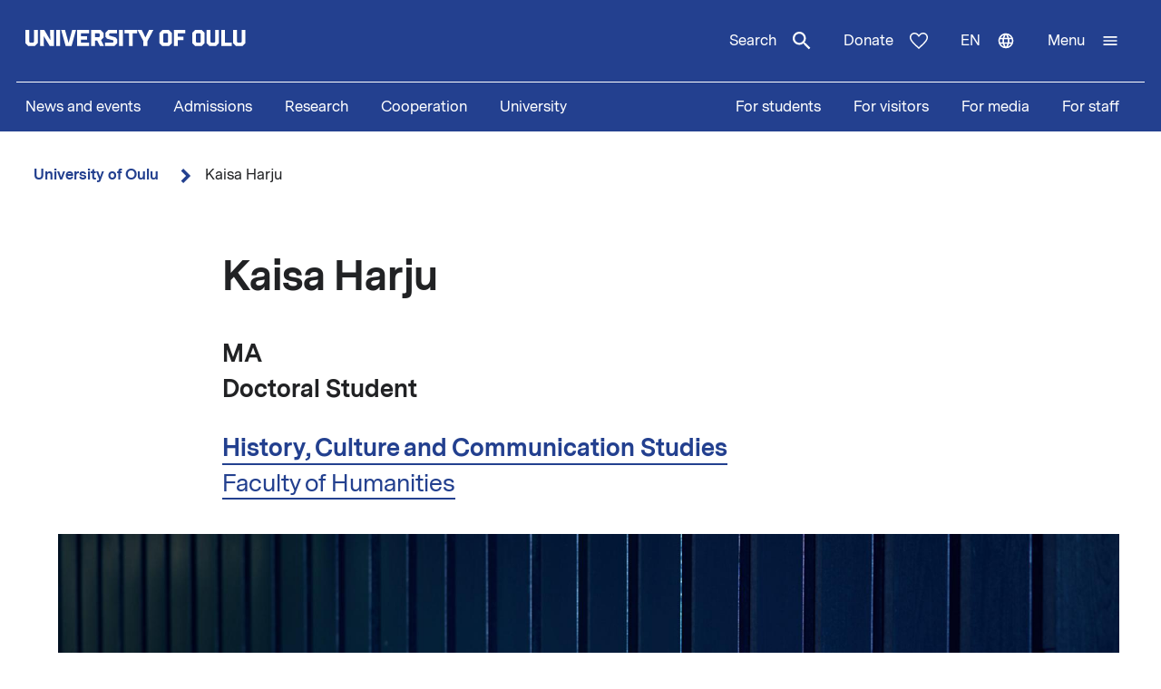

--- FILE ---
content_type: text/html; charset=UTF-8
request_url: https://www.oulu.fi/en/researchers/kaisa-harju
body_size: 15271
content:
<!DOCTYPE html>
<html lang="en" dir="ltr" prefix="og: https://ogp.me/ns#">
  <head>
    <meta charset="utf-8" />
<script type="text/javascript" id="ConsentMode" src="/modules/contrib/cookieinformation/js/consent_mode_v2.init.js"></script>
<script>var _mtm = window._mtm = window._mtm || [];_mtm.push({"mtm.startTime": (new Date().getTime()), "event": "mtm.Start"});var d = document, g = d.createElement("script"), s = d.getElementsByTagName("script")[0];g.type = "text/javascript";g.async = true;g.src="https://matomo.oulu.fi/js/container_jXu3cj09.js";s.parentNode.insertBefore(g, s);</script>
<link rel="canonical" href="https://www.oulu.fi/en/researchers/kaisa-harju" />
<link rel="image_src" href="https://media-cdn.oulu.fi/styles/open_graph/s3/images/researcher-image-57630-KaisaHarju.jpg?itok=aje1mIpo" />
<meta property="og:title" content="Kaisa Harju" />
<meta property="og:image" content="https://media-cdn.oulu.fi/styles/open_graph/s3/images/researcher-image-57630-KaisaHarju.jpg?itok=aje1mIpo" />
<meta name="twitter:card" content="summary_large_image" />
<meta name="twitter:title" content="Kaisa Harju" />
<meta name="twitter:image" content="https://media-cdn.oulu.fi/styles/twitter_card/s3/images/researcher-image-57630-KaisaHarju.jpg?itok=hc1XYJ3Q" />
<link rel="apple-touch-icon" sizes="180x180" href="/sites/default/files/favicons/apple-touch-icon.png"/>
<link rel="icon" type="image/png" sizes="32x32" href="/sites/default/files/favicons/favicon-32x32.png"/>
<link rel="icon" type="image/png" sizes="16x16" href="/sites/default/files/favicons/favicon-16x16.png"/>
<link rel="manifest" href="/sites/default/files/favicons/site.webmanifest"/>
<meta name="msapplication-TileColor" content="#ffffff"/>
<meta name="theme-color" content="#ffffff"/>
<meta name="favicon-generator" content="Drupal responsive_favicons + realfavicongenerator.net" />
<meta name="Generator" content="Drupal 10 (https://www.drupal.org)" />
<meta name="MobileOptimized" content="width" />
<meta name="HandheldFriendly" content="true" />
<meta name="viewport" content="width=device-width, initial-scale=1.0" />
<script type="text/javascript" id="CookieConsent" src="https://policy.app.cookieinformation.com/uc.js" data-culture="en" data-gcm-version="2.0"></script>
<link rel="alternate" hreflang="en" href="https://www.oulu.fi/en/researchers/kaisa-harju" />
<script src="/sites/default/files/google_tag/university_of_oulu/google_tag.script.js?t92av0" defer></script>

    <title>Kaisa Harju | University of Oulu</title>
    <link rel="stylesheet" media="all" href="/sites/default/files/css/css_ArT82CvUNvKzFfi0vz706wgNx0AlMVs91mMInDVkjgg.css?delta=0&amp;language=en&amp;theme=nextgen&amp;include=eJyFylEKgCAQhOELRXskUZpE0FWcLfT22WsvvQz_BxNghu4wWiUOd6a8SIlQdJ83xbDVEnMNix1sVZluuAK95OO9vPv7os2cNG6cNBQJnngAeIE2aQ" />
<link rel="stylesheet" media="all" href="/sites/default/files/css/css_9mnbZ-zAQsUQF9cO15mZ2mGcNMCuvga6tAz6eXTeiW8.css?delta=1&amp;language=en&amp;theme=nextgen&amp;include=eJyFylEKgCAQhOELRXskUZpE0FWcLfT22WsvvQz_BxNghu4wWiUOd6a8SIlQdJ83xbDVEnMNix1sVZluuAK95OO9vPv7os2cNG6cNBQJnngAeIE2aQ" />

    
  </head>
  <body class="nextgen logged-out">
    <section aria-label="Content shortcuts">
      <a href="#main-content" class="visually-hidden focusable skip-link">Skip to main content</a>
    </section>
    <noscript><iframe src="https://www.googletagmanager.com/ns.html?id=GTM-TXSCGKL" height="0" width="0" style="display:none;visibility:hidden"></iframe></noscript>
    <div class="responsive-menu-page-wrapper">
  




<header class="header">
  <div class="header__inner">
                <div class="region region__header">
    

  
<div  id="block-nextgen-branding" class="block block--nextgen-branding">
  
    
                    
      <a href="/en" class="logo__link" title="University of Oulu front page">
      

<svg  class="logo__svg logo__svg--en logo__svg--main-site"
  
      aria-labelledby="title-oy-logo-en"
    >
      <title id="title-oy-logo-en">University of Oulu front page</title>
      <use xlink:href="/themes/custom/nextgen/dist/icons.svg?20260118#oy-logo-en"></use>
</svg>
    </a>
  </div>

  </div>

              <div class="header__toolbar">
        <div class="region region__header-toolbar">
    




<div  class="views-exposed-form views-exposed-form-search-search bef-exposed-form sidebar-search block block--search" data-drupal-selector="views-exposed-form-search-search" id="block-search--2">
  <div id="toggle-search" class="toggle-search__wrapper">
    <button id="search-toggle-icon" class="toggle toggle-search" aria-haspopup="true" aria-expanded="false">
      Search
      

<svg  class="icon-search-open"
  
    >
      <use xlink:href="/themes/custom/nextgen/dist/icons.svg?20260118#magnify"></use>
</svg>
      

<svg  class="icon-search-close"
  
    >
      <use xlink:href="/themes/custom/nextgen/dist/icons.svg?20260118#close"></use>
</svg>
    </button>

    <div class="search-form">
              <form action="/en/search" method="get" id="views-exposed-form-search-search" accept-charset="UTF-8">
  <div class="js-form-item form-item form-item__textfield">
      <label for="edit-search-api-fulltext" class="form-item__label">Free text search</label>
        <input placeholder="Search" data-drupal-selector="edit-search-api-fulltext" type="text" id="edit-search-api-fulltext" name="search_api_fulltext" value="" size="30" maxlength="128" class="form-text form-item__textfield" />

        </div>
<fieldset data-drupal-selector="edit-field-targeting" id="edit-field-targeting--wrapper" class="fieldgroup form-composite form-fieldset">
      <legend class="h3">Target group</legend>
      <div id="edit-field-targeting" class="form-item--radio"><div class="form-radios">
                  <div class="js-form-item form-item form-item__radio">
        <input data-drupal-selector="edit-field-targeting-all" type="radio" id="edit-field-targeting-all" name="field_targeting" value="All" checked="checked" class="form-radio form-item__textfield" />

        <label for="edit-field-targeting-all" class="option form-item__label">All</label>
      </div>

                    <div class="js-form-item form-item form-item__radio">
        <input data-drupal-selector="edit-field-targeting-4" type="radio" id="edit-field-targeting-4" name="field_targeting" value="4" class="form-radio form-item__textfield" />

        <label for="edit-field-targeting-4" class="option form-item__label">Students</label>
      </div>

      </div>
</div>

    </fieldset>
<div data-drupal-selector="edit-actions" class="form-actions js-form-wrapper form-wrapper" id="edit-actions--py4N6yzV0oQ"><input data-drupal-selector="edit-submit-search" type="submit" id="edit-submit-search" value="Search" class="button js-form-submit form-submit form-item__textfield" />
</div>


</form>

          </div>
  </div>
</div>

  
<div  id="block-header-donation-link" class="block block--header-donation-link">
  
    
      






<div class="body field--type-text-with-summary field--view-mode- text-long">
        
            
                                                            <a href="/en/cooperation/donate" class="region__header-toolbar__donation-link donation-link">
Donate
<svg class="donation-link__icon icon" xmlns="http://www.w3.org/2000/svg" width="20" height="18"><path fill-rule="nonzero" d="m10 18-1.025-.909C7.208 15.503 5.75 14.132 4.6 12.978c-1.15-1.154-2.067-2.185-2.75-3.094C1.167 8.975.687 8.153.412 7.416A6.346 6.346 0 0 1 0 5.181c0-1.473.504-2.705 1.512-3.695C2.521.496 3.768 0 5.25 0c.95 0 1.83.221 2.638.663.808.442 1.512 1.08 2.112 1.915.7-.884 1.442-1.534 2.225-1.952A5.288 5.288 0 0 1 14.75 0c1.483 0 2.73.495 3.738 1.486C19.495 2.476 20 3.708 20 5.18c0 .754-.137 1.498-.413 2.235-.274.737-.754 1.56-1.437 2.468-.683.909-1.6 1.94-2.75 3.094s-2.608 2.525-4.375 4.113L10 18Zm0-1.94a120.56 120.56 0 0 0 4.162-3.917c1.092-1.088 1.959-2.042 2.6-2.86.642-.82 1.092-1.548 1.35-2.186A5.073 5.073 0 0 0 18.5 5.18c0-1.08-.35-1.968-1.05-2.664-.7-.696-1.6-1.044-2.7-1.044-.85 0-1.642.258-2.375.774-.733.516-1.325 1.24-1.775 2.173H9.375c-.433-.917-1.017-1.637-1.75-2.16-.733-.525-1.525-.787-2.375-.787-1.1 0-2 .348-2.7 1.044-.7.696-1.05 1.584-1.05 2.664 0 .639.13 1.281.387 1.928.259.647.709 1.383 1.35 2.21.642.827 1.513 1.78 2.613 2.861 1.1 1.08 2.483 2.374 4.15 3.88Z"/>
</svg>
</a>
                                    </div>

  </div>
<nav class="block--language-switcher" aria-label="Language switcher">
  


  
<div id="dropdown-language" class="dropdown dropdown-language">
    <button class="dropdown-toggle" aria-haspopup="true" aria-expanded="false">
        <span class="visually-hidden">Switch language: current language:</span>
        en
        

<svg  class="icon-language-menu"
  
    >
      <use xlink:href="/themes/custom/nextgen/dist/icons.svg?20260118#web"></use>
</svg>
        

<svg  class="icon-language-menu-close"
  
    >
      <use xlink:href="/themes/custom/nextgen/dist/icons.svg?20260118#close"></use>
</svg>
    </button>
    <div class="dropdown-menu">
    <div class="dropdown-header">
        <div class="menu-header">
  
  <img 
     class="img"
            src="/themes/custom/nextgen/images/icons/src/pictogram.svg"
    data-src="/themes/custom/nextgen/images/icons/src/pictogram.svg"
          alt=""
          />
  Language
</div>    </div>
    <ul role="menu" aria-labelledby="dropdown-language"><li data-drupal-link-system-path="node/26647" class="en is-active" role="menuitem" aria-current="page"><a href="/en/researchers/kaisa-harju" class="language-link is-active" lang="en" xml:lang="en" hreflang="en" data-drupal-link-system-path="node/26647" aria-current="page">In English</a></li><li data-drupal-link-system-path="node/26647" class="fi is-active" role="menuitem" aria-current="page"><a href="/fi" class="language-link" lang="fi" xml:lang="fi" hreflang="fi" data-drupal-link-system-path="&lt;front&gt;">Suomeksi</a></li></ul>
    </div>
</div>

</nav>


  
<div  id="block-horizontalmenu" class="block block--horizontalmenu">
  
    
      <nav class="responsive-menu-block-wrapper" aria-label="Menu">
  
              <ul id="horizontal-menu" class="horizontal-menu">
                    <li class="menu-item">
        <a href="/en/news-and-events" data-drupal-link-system-path="node/36337">News and events</a>
              </li>
                <li class="menu-item menu-item--expanded">
        <a href="/en/apply" title="Opiskelijaksi" data-drupal-link-system-path="node/22229">Admissions</a>
                                <ul class="menu sub-nav">
                    <li class="menu-item">
        <a href="/en/apply/international-programmes" title="Study in Finland - University of Oulu offers 24 international degree programmes taught in English." data-drupal-link-system-path="node/13249">International Programmes</a>
              </li>
                <li class="menu-item">
        <a href="/en/apply/how-apply" title="Application process and deadlines for international master&#039;s programmes at the University of Oulu." data-drupal-link-system-path="node/13346">How to apply?</a>
              </li>
        </ul>
  
              </li>
                <li class="menu-item menu-item--expanded">
        <a href="/en/research" data-drupal-link-system-path="node/2">Research</a>
                                <ul class="menu sub-nav">
                    <li class="menu-item">
        <a href="/en/research/top-research" title="Top research of the University of Oulu" data-drupal-link-system-path="node/509">Top research</a>
              </li>
                <li class="menu-item">
        <a href="/en/research/responsible-research" data-drupal-link-system-path="node/785">Responsible research</a>
              </li>
                <li class="menu-item">
        <a href="/en/research/research-infrastructures" data-drupal-link-system-path="node/587">Research infrastructures</a>
              </li>
                <li class="menu-item menu-item--expanded">
        <a href="/en/research/graduate-school" title="University of Oulu Graduate School" data-drupal-link-system-path="node/13668">Graduate School</a>
                                <ul class="menu sub-nav">
                    <li class="menu-item">
        <a href="/en/research/graduate-school/how-apply-doctoral-education" title="How to apply to doctoral education" data-drupal-link-system-path="node/39012">How to apply to doctoral education</a>
              </li>
        </ul>
  
              </li>
        </ul>
  
              </li>
                <li class="menu-item menu-item--expanded">
        <a href="/en/cooperation" data-drupal-link-system-path="node/3">Cooperation</a>
                                <ul class="menu sub-nav">
                    <li class="menu-item">
        <a href="/en/cooperation/services-for-companies-and-organisations" data-drupal-link-system-path="node/372">Services for companies and organisations</a>
              </li>
                <li class="menu-item">
        <a href="/en/cooperation/alumni-activities" title="Alumni  activities" data-drupal-link-system-path="node/576">Alumni activities</a>
              </li>
                <li class="menu-item">
        <a href="/en/cooperation/cooperation-networks" title="The University of Oulu is an active partner in numerous local, national, and international networks in research, education, and innovations." data-drupal-link-system-path="node/24161">Cooperation networks</a>
              </li>
                <li class="menu-item">
        <a href="/en/cooperation/donate" title="Donate" data-drupal-link-system-path="node/588">Donate</a>
              </li>
                <li class="menu-item">
        <a href="/en/cooperation/get-enchanted-science" title="Science is for everyone, regardless of age or background. Check out our science events, collaboration opportunities and places to visit, and come along to ask, get enchanted, learn and participate!" data-drupal-link-system-path="node/34801">Get enchanted by science</a>
              </li>
        </ul>
  
              </li>
                <li class="menu-item menu-item--expanded">
        <a href="/en/university" data-drupal-link-system-path="node/4">University</a>
                                <ul class="menu sub-nav">
                    <li class="menu-item menu-item--expanded">
        <a href="/en/university/faculties-and-units" data-drupal-link-system-path="node/349">Faculties and units</a>
                                <ul class="menu sub-nav">
                    <li class="menu-item">
        <a href="/en/university/faculties-and-units/faculty-biochemistry-and-molecular-medicine" title="Faculty of Biochemistry and Molecular Medicine" data-drupal-link-system-path="node/225">Faculty of Biochemistry and Molecular Medicine</a>
              </li>
                <li class="menu-item">
        <a href="/en/university/faculties-and-units/faculty-education-and-psychology" title="Faculty of Education and Psychology" data-drupal-link-system-path="node/176">Faculty of Education and Psychology</a>
              </li>
                <li class="menu-item">
        <a href="/en/university/faculties-and-units/faculty-humanities" data-drupal-link-system-path="node/188">Faculty of Humanities</a>
              </li>
                <li class="menu-item">
        <a href="/en/university/faculties-and-units/faculty-medicine" data-drupal-link-system-path="node/219">Faculty of Medicine</a>
              </li>
                <li class="menu-item">
        <a href="/en/university/faculties-and-units/faculty-information-technology-and-electrical-engineering" title="Faculty of Information Technology and Electrical Engineering" data-drupal-link-system-path="node/212">Faculty of Information Technology and Electrical Engineering</a>
              </li>
                <li class="menu-item">
        <a href="/en/university/faculties-and-units/faculty-science" title="Faculty of Science" data-drupal-link-system-path="node/93">Faculty of Science</a>
              </li>
                <li class="menu-item">
        <a href="/en/university/faculties-and-units/faculty-technology" data-drupal-link-system-path="node/192">Faculty of Technology</a>
              </li>
                <li class="menu-item">
        <a href="/en/university/faculties-and-units/oulu-business-school" title="Oulu Business School" data-drupal-link-system-path="node/131">Oulu Business School</a>
              </li>
        </ul>
  
              </li>
                <li class="menu-item">
        <a href="/en/university/contact-information" data-drupal-link-system-path="node/312">Contact information</a>
              </li>
                <li class="menu-item">
        <a href="/en/university/campuses" data-drupal-link-system-path="node/144">Campuses</a>
              </li>
                <li class="menu-item">
        <a href="/en/university/careers" title="Make the University of Oulu the next step in your career! We offer you scientific excellence, autonomy, equality and genuine work-life balance." data-drupal-link-system-path="node/279">Careers</a>
              </li>
                <li class="menu-item menu-item--expanded">
        <a href="/en/university/library" data-drupal-link-system-path="node/13502">Library</a>
                                <ul class="menu sub-nav">
                    <li class="menu-item">
        <a href="/en/university/library/library-services" title="Library services" data-drupal-link-system-path="node/23336">Library services</a>
              </li>
                <li class="menu-item">
        <a href="/en/university/library/collections" title="Collections" data-drupal-link-system-path="node/23269">Collections</a>
              </li>
                <li class="menu-item">
        <a href="/en/university/library/facilities-and-equipment" title="Facilities and equipment" data-drupal-link-system-path="node/13530">Facilities and equipment</a>
              </li>
                <li class="menu-item">
        <a href="/en/university/library/read-renew-request-oula-finna" title="Read, renew, request – Oula-Finna" data-drupal-link-system-path="node/21529">Read, renew, request – Oula-Finna</a>
              </li>
                <li class="menu-item">
        <a href="/en/university/library/library-guides" data-drupal-link-system-path="node/23293">Library guides</a>
              </li>
                <li class="menu-item">
        <a href="/en/university/library/contact-and-library-hours" title="Contact and library hours" data-drupal-link-system-path="node/13560">Contact and library hours</a>
              </li>
        </ul>
  
              </li>
                <li class="menu-item">
        <a href="/en/university/registry-office-and-central-archive" data-drupal-link-system-path="node/384">Registry office and Central archive</a>
              </li>
                <li class="menu-item">
        <a href="/en/university/university-rankings" title="The University of Oulu ranks in the top 3% of the world´s universities." data-drupal-link-system-path="node/339">University rankings</a>
              </li>
        </ul>
  
              </li>
        </ul>
  


</nav>
  </div>


  
<div  id="block-responsivemenumobileicon" class="main-menu-toggle-block responsive-menu-toggle-wrapper responsive-menu-toggle block block--responsivemenumobileicon">
  
    
      
<a id="menu-toggle-icon" class="toggle responsive-menu-toggle-icon" title="University Of Oulu main menu" href="#off-canvas" role="button" aria-label="Open menu" aria-expanded="false" aria-haspopup="true">
  <span class="label">Menu</span>
  

<svg  class="icon-menu"
  
    >
      <use xlink:href="/themes/custom/nextgen/dist/icons.svg?20260118#menu"></use>
</svg>
  

<svg  class="icon-menu-close"
  
    >
      <use xlink:href="/themes/custom/nextgen/dist/icons.svg?20260118#close"></use>
</svg>
</a>

  </div>

  </div>

    </div>
      </div>
      <div class="menu-section-wrapper">
        <div class="region region__menu-section">
    
<nav aria-label="Main navigation">
  
    
                          
        <ul  class="inline-menu">
                    
<li  class="inline-menu__item">
                    <a href="/en/news-and-events" class="inline-menu__link" data-drupal-link-system-path="node/36337">News and events</a>
          </li>
                  
<li  class="inline-menu__item">
                    <a href="/en/apply" title="Opiskelijaksi" class="inline-menu__link" data-drupal-link-system-path="node/22229">Admissions</a>
          </li>
                  
<li  class="inline-menu__item">
                    <a href="/en/research" class="inline-menu__link" data-drupal-link-system-path="node/2">Research</a>
          </li>
                  
<li  class="inline-menu__item">
                    <a href="/en/cooperation" class="inline-menu__link" data-drupal-link-system-path="node/3">Cooperation</a>
          </li>
                  
<li  class="inline-menu__item">
                    <a href="/en/university" class="inline-menu__link" data-drupal-link-system-path="node/4">University</a>
          </li>
              </ul>
  


</nav>

<nav aria-label="Stakeholder menu">
  
    
                          
        <ul  class="inline-menu">
                    
<li  class="inline-menu__item">
                    <a href="/en/for-students" class="inline-menu__link" data-drupal-link-system-path="node/854">For students</a>
          </li>
                  
<li  class="inline-menu__item">
                    <a href="/en/visitors" class="inline-menu__link" data-drupal-link-system-path="node/36552">For visitors</a>
          </li>
                  
<li  class="inline-menu__item">
                    <a href="/en/for-media" class="inline-menu__link" data-drupal-link-system-path="node/37261">For media</a>
          </li>
                  
<li  class="inline-menu__item">
                    <a href="/en/for-staff" title="Personnel" class="inline-menu__link" data-drupal-link-system-path="node/36441">For staff</a>
          </li>
              </ul>
  


</nav>

  </div>

    </div>
  </header>

  <div id="pre-content">
          <div class="region region__pre-content">
    

  
<div  id="block-breadcrumb" class="block block--breadcrumb">
  
    
      
  <nav aria-label="Breadcrumb">
    <ol class="breadcrumb">
                <li class="breadcrumb__item  breadcrumb__item--first-parent ">
                  <a class="breadcrumb__link" href="/en">University of Oulu</a>
                          

<svg  class="chevron__icon"
      aria-hidden="true" role="img"
  
    >
      <use xlink:href="/themes/custom/nextgen/dist/icons.svg?20260118#chevron"></use>
</svg>
              </li>
                <li class="breadcrumb__item ">
                  <span>Kaisa Harju</span>
                      </li>
        </ol>
  </nav>

  </div>
<div data-drupal-messages-fallback class="hidden"></div>

  </div>

    </div>

<div  class="main">
  <a id="main-content" tabindex="-1"></a>
  
  <main  class="main-content">
          <div class="region region__content">
    
    

<article  class="node node--person">
  <div>
        <div class="content-wrapper">
      
<h1  class="h1 h1--full">
      Kaisa Harju
  </h1>

      <div class="researcher-profile__basic-information description">
        <p>
                      <strong>MA</strong><br>
          
                      <strong>Doctoral Student</strong><br>
          
                  </p>

                              <p>
            <strong><a href="https://www.oulu.fi/en/university/faculties-and-units/faculty-humanities/history-culture-and-communications" hreflang="en">History, Culture and Communication Studies</a></strong><br>
            <a href="https://www.oulu.fi/en/university/faculties-and-units/faculty-humanities" hreflang="en">Faculty of Humanities</a>
            </p>
                        </div>

              <div class="header-main-image">
          





<div class="field-main-image field--type-entity-reference field--view-mode-full">
        
            
                                                            <div>
  
      



<div class="field-media-image field--type-image field--view-mode-full-width">
                                                                          

  <img  loading="lazy" src="https://media-cdn.oulu.fi/styles/main_image/s3/images/researcher-image-57630-KaisaHarju.jpg?itok=woYA2X_T" width="2000" height="1125" alt="Kaisa Harju" title="Kaisa Harju"
     loading="lazy" src="https://media-cdn.oulu.fi/styles/main_image/s3/images/researcher-image-57630-KaisaHarju.jpg?itok=woYA2X_T" width="2000" height="1125" alt="Kaisa Harju" title="Kaisa Harju" class="image__img"
            src="https://media-cdn.oulu.fi/styles/main_image/s3/images/researcher-image-57630-KaisaHarju.jpg?itok=woYA2X_T"
    data-src="https://media-cdn.oulu.fi/styles/main_image/s3/images/researcher-image-57630-KaisaHarju.jpg?itok=woYA2X_T"
          alt="Kaisa Harju"
          />



                                    </div>

  </div>

                                    </div>

        </div>
      
      

<div  class="section">
  <div class="section__title">
                  
            </div>
  <div class="section__content">
              <div class="researcher-profile__body">
            






<div class="body field--type-text-with-summary field--view-mode-full text-long">
        
            
                                                            <p>Kaisa Harju is a doctoral student in History of Science and Ideas at the University of Oulu. Her thesis <em>Exporting Expertise: Somalia-Finland Tuberculosis Control Support and Training Project, 1980–1990</em> examines cross-cultural transfer of medical knowledge and practices in the context of the Finnish development co-operation. Harju is also a member of two research projects: <em>Experienced meanings and memories of global citizenship in Finnish development work 1950-2020 </em>(the Kone foundation, 2017<em>–</em>19); and Mobile healers, politics and development in sub-Saharan Africa 1870<em>–</em>2000: Transformations, contestations and innovations (Academy of Finland, 2019<em>–2023</em> ).</p>

                                    </div>

          </div>

                      <div class="researcher-profile__research-interests">
              
<h2  class="h2 section">
      Research interests
  </h2>

              <ul>
            
<li  class="list-item">
          History of medicine and health
  </li>
          
<li  class="list-item">
          Development cooperation
  </li>
          
<li  class="list-item">
          Christian missions
  </li>
          
<li  class="list-item">
          Cultural encounters
  </li>
          
<li  class="list-item">
          Material culture
  </li>
      </ul>

            </div>
                    </div>
</div>

            
        
        

<div  class="section">
  <div class="section__title">
          
<h2  class="h2 section">
      Researcher information
  </h2>
      </div>
  <div class="section__content">
                
                          <div class="researcher-profile__researcher-profiles">
                
<h3  class="h3">
      Researcher profiles
  </h3>

                <div class="text-long">
                  <ul>
                                          <li><a href="https://www.researchgate.net/profile/Kaisa_Harju" target="_blank">ResearchGate</a></li>
                                      </ul>
                </div>
              </div>
            
            <div class="researcher-profile__accordions">
                              
          



<div  class="accordion-item">
  <h3 class="accordion__title">
    <a role="button"  class="accordion-term" aria-controls="content-field-research-visits" href="#accordion-control-field-research-visits" aria-expanded="false" id="accordion-control-field-research-visits">
      <div class="accordion__title-content">Researcher visits</div>
      <span class="accordion__icon closed" aria-hidden="true">
        

<svg  class="plus__icon"
  
    >
      <use xlink:href="/themes/custom/nextgen/dist/icons.svg?20260118#plus"></use>
</svg>
      </span>
      <span class="accordion__icon open" aria-hidden="true">
        

<svg  class="minus__icon"
  
    >
      <use xlink:href="/themes/custom/nextgen/dist/icons.svg?20260118#minus"></use>
</svg>
      </span>
    </a>
  </h3>
  <div  class="accordion-def" role="region" aria-labelledby="accordion-control-field-research-visits" aria-hidden="true" id="content-field-research-visits" hidden>
          <div class="accordion-content-wrapper">
        






<div class="field-research-visits field--type-text-long field--view-mode-full text-long">
        
            
                                                            <p>Centre for Global Health Histories, University of York 28.09.2018-07.12.2018<br>
 </p>
                                    </div>

      </div>
          </div>
</div>
              
              
              
              
              
            </div>
            </div>
</div>
            

<div  class="section">
  <div class="section__title">
                    <div class="researcher-profile__person-photo">
            
          </div>
              </div>
  <div class="section__content">
              <div class="researcher-profile__contact-information">
            <div class="info-box">
              <div class="info-box__content">
                
<h2  class="h2 section">
      Contact information
  </h2>

                <div class="researcher-profile__contact-details grid grid--columns-2">
                                      <div class="grid__item">
                    <div class="info-box__item">
  
<h3  class="h3">
      E-mail
  </h3>
  
<p  class="info-box__item-content">
      





<div class="field-email field--type-email field--view-mode-full">
        
            
                                                            kaisa.harju@oulu.fi
                                    </div>

  </p>
</div>
                    </div>
                                                    </div>


                
                <div class="grid grid--columns-2">
                                      <div class="grid__item">
                    <div class="info-box__item">
  
<h3  class="h3">
      Visiting address
  </h3>
  
<p  class="info-box__item-content">
      





<div class="field-visiting-address field--type-string-long field--view-mode-full">
        
            
                                                            HUM314
                                    </div>

  </p>
</div>
                    </div>
                                                        <div class="grid__item">
                    <div class="info-box__item">
  
<h3  class="h3">
      Postal address
  </h3>
  
<p  class="info-box__item-content">
      





<div class="field-postal-address field--type-string-long field--view-mode-full">
        
            
                                                            kaisa.harju(at)oulu.fi
                                    </div>

  </p>
</div>
                    </div>
                                  </div>
              </div>
            </div>
          </div>
          </div>
</div>

              

<div  class="section">
  <div class="section__title">
          
<h2  class="h2 section">
      Keywords
  </h2>
      </div>
  <div class="section__content">
                <div class="researcher-profile__keywords">
              
      
<a
 class="tag"
href="/en/keywords/humanities"
>
  Humanities

  

<svg  class="icon-tag"
  
    >
      <use xlink:href="/themes/custom/nextgen/dist/icons.svg?20260118#tag"></use>
</svg>
</a>      
<a
 class="tag"
href="/en/keywords/history-cultures"
>
  History, cultures

  

<svg  class="icon-tag"
  
    >
      <use xlink:href="/themes/custom/nextgen/dist/icons.svg?20260118#tag"></use>
</svg>
</a>      
<a
 class="tag"
href="/en/keywords/cultural-interaction"
>
  cultural interaction

  

<svg  class="icon-tag"
  
    >
      <use xlink:href="/themes/custom/nextgen/dist/icons.svg?20260118#tag"></use>
</svg>
</a>      
<a
 class="tag"
href="/en/keywords/history-medicine-and-health"
>
  history of medicine and health

  

<svg  class="icon-tag"
  
    >
      <use xlink:href="/themes/custom/nextgen/dist/icons.svg?20260118#tag"></use>
</svg>
</a>      
<a
 class="tag"
href="/en/keywords/missionary-work-development-cooperation"
>
  missionary work, development cooperation

  

<svg  class="icon-tag"
  
    >
      <use xlink:href="/themes/custom/nextgen/dist/icons.svg?20260118#tag"></use>
</svg>
</a>      
<a
 class="tag"
href="/en/keywords/modern-history"
>
  modern history

  

<svg  class="icon-tag"
  
    >
      <use xlink:href="/themes/custom/nextgen/dist/icons.svg?20260118#tag"></use>
</svg>
</a>  
            </div>
            </div>
</div>
      
              

<div  class="section">
  <div class="section__title">
          
<h2  class="h2 section">
      Projects
  </h2>
      </div>
  <div class="section__content">
                <div class="researcher-profile__project-listing grid grid--columns-2">
              <a   class="liftup liftup--with-image liftup--with-image--placeholder" href="/en/projects/mobile-healers-politics-and-development-sub-saharan-africa-1870-2000-transformations-contestations"
     lang="en" ><article><div  class="liftup-placeholder liftup-placeholder--default-bg"><svg  class="placeholder__icon"
  
    ><use xlink:href="/themes/custom/nextgen/dist/icons.svg?20260118#document"></use></svg></div><div class="liftup__text"><div class="liftup__title"><h3  class="h3 h3--button-liftup">
      Mobile healers, politics and development in sub-Saharan Africa 1870-2000: Transformations, contestations and innovations
  </h3></div><div class="liftup__icon-wrapper"><svg  class="chevron"
  
    ><use xlink:href="/themes/custom/nextgen/dist/icons.svg?20260118#chevron"></use></svg></div></div></article></a>
            </div>
            </div>
</div>
      
          </div>
  </div>
</article>

  </div>

    </main>

</div>


<footer class="footer">
    <div class="footer__inner">
      <div class="grid grid--columns-4">
                <div class="grid__item">
                      <div class="region region__footer-first">
    

  
<div  id="block-footerlogo" class="block block--footerlogo">
  
    
      






<div class="body field--type-text-with-summary field--view-mode- text-long">
        
            
                                                            <div class="footer__branding">
  <a class="link link--" href="https://www.oulu.fi/en" title="University of Oulu front page">
  <svg xmlns="http://www.w3.org/2000/svg" id="oy-footer-logo-en" x="0" y="0" version="1.1" viewBox="0 0 2133.2 2820.5" xml:space="preserve">
  <style>
    .oy-logo-head{fill:#4bbca9}.oy-logo-body{fill:#fff}
  </style>
  <path d="M1698.8 221.7l-76.8-76.8-7 7-323.7 323.6 76.9 76.7zM765 552.2l76.8-76.7-330.6-330.6-76.8 76.8 7.1 7zM1118.6 0H1010v467.5h108.6z" class="oy-logo-head"/>
  <g>
    <path d="M676.5 1483.6l52.3 470.2h675.7l52.3-470.2h297.9V793.1h-382.1V1059h-114.8V793H875.5v266H760.8V793.1H378.6v690.4h212.1l85.8.1zM490.4 905.1h158.3V1171H987.3V905.1h158.3V1171H1484.2V905.1h158.3v466.5h-285.9l-52.3 470.2H829l-52.3-470.2H490.6V905.1h-.2zM410.4 2566.7l-46.3 46.3v161.2l46.3 46.3h101.5l46.3-46.3V2613l-46.3-46.3H410.4zm88.1 188.9l-11.1 11.1h-52.6l-10.8-11.1v-123.9l11.3-11.1h52.3l11.1 11.1v123.9h-.2zM590.9 2820.5h59.8V2726h89.6v-53.7h-89.6v-51.9H770v-53.7H590.9zM920.9 2566.7l-46.3 46.3v161.2l46.3 46.3h101.5l46.3-46.3V2613l-46.3-46.3H920.9zm88 188.9l-11.1 11.1h-52.6l-10.8-11.1v-123.9l11.1-11.1h52.3l11.1 11.1v123.9zM1389.8 2566.7H1330v253.8h164.2v-53.8h-104.4zM1233.9 2753.7l-11.3 11.1h-52.1l-11.3-11.1v-187h-59.7v207.5l46.3 46.3h101.4l46.3-46.3v-207.5h-59.6zM1650.1 2753.7l-11.1 11.1h-52.3l-11.1-11.1v-187h-59.8v207.5l46.3 46.3h101.5l46.3-46.3v-207.5h-59.8zM444.8 2497.1h65v-253.8h-59.7l3.7 160.1-95.6-160.1h-64.9v253.8h59.8l-3.8-160.1zM546.2 2243.3h59.7v253.8h-59.7zM741.3 2443.3h-1.5l-55.6-200h-60.5l71 253.8h91.7l71-253.8H797zM1061.8 2297v-53.7H875.2v253.8h186.6v-53.8H935v-48.2h96.9v-53.7H935V2297zM1288.6 2363.8v-74.3l-46.3-46.3h-147.8V2497h59.7v-87h34l44.1 87h63.8l-47.4-93.3 39.9-39.9zm-59.8-18.6l-10.8 11.3h-63.8v-59.3h63.4l11.1 11.1v36.9h.1zM1376.9 2332v-23.8l11.2-11.2h110.5v-53.7h-135.1l-46.3 46.2v59.4l26.5 31.7 100.4 27.6v23.9l-11.2 11.2h-121v53.8h145.6l46.3-46.3v-59.3l-26.5-31.8zM1530.9 2243.3h59.7v253.8h-59.7zM1615.9 2297h70.9v200.1h59.8V2297h70.8v-53.7h-201.5zM2002.9 2243.3l-56.8 117.6h-1.5l-56.7-117.6h-67.6l93.4 175.7v78.1h63.4V2419l93.3-175.7zM197.2 2430.3l-11.3 11.1h-52.2l-11.2-11.1v-187H62.8v207.5l46.3 46.3h101.4l46.3-46.3v-207.5h-59.6z" class="oy-logo-body"/>
  </g>
</svg>
  </a>
</div>
                                    </div>

  </div>

  </div>

              </div>
        <div class="grid__item">
                      <div class="region region__footer-second">
    

  
<div  id="block-footerpostaladdress" class="block block--footerpostaladdress">
  
    
      






<div class="body field--type-text-with-summary field--view-mode- text-long">
        
            
                                                            <div class="col-sm-6 col-md-3">
<h2>Postal address</h2>
<p>P.O.Box 8000<br><br>
FI-90014 University of Oulu<br><br>
university.of.oulu(at)oulu.fi<br><br>
Tel. +358 294 48 0000</p>
</div>

                                    </div>

  </div>


  
<div  id="block-footervisitingaddress" class="block block--footervisitingaddress">
  
    
      






<div class="body field--type-text-with-summary field--view-mode- text-long">
        
            
                                                            <div class="col-sm-6 col-md-3">
<h2>Street address</h2>
<p>Pentti Kaiteran katu 1<br><br>
Linnanmaa</p>

</div>
<p> </p>

                                    </div>

  </div>

  </div>

              </div>
        <div class="grid__item">
                      <div class="region region__footer-third">
    <nav aria-labelledby="block-footer-middle-menu-menu"  id="block-footer-middle-menu">
            
          <h2 class="visually-hidden" id="block-footer-middle-menu-menu">Footer links 1</h2>
      

        

    
                          
        <ul  class="footer__menu">
                    
<li  class="menu__item">
                    <a href="/en/university/contact-information" class="menu__link" data-drupal-link-system-path="node/312">Contact information</a>
          </li>
                  
<li  class="menu__item">
                    <a href="/en/university/for-media" class="menu__link" data-drupal-link-system-path="node/565">For the media</a>
          </li>
                  
<li  class="menu__item">
                    <a href="/en/subscribe-our-newsletter" class="menu__link" data-drupal-link-system-path="node/566">Subscribe to our newsletter</a>
          </li>
                  
<li  class="menu__item">
                    <a href="/en/university/careers" class="menu__link" data-drupal-link-system-path="node/279">University of Oulu Careers </a>
          </li>
                  
<li  class="menu__item">
                    <a href="/en/university/contact-information" class="menu__link" data-drupal-link-system-path="node/312">Invoicing information</a>
          </li>
              </ul>
  


  </nav>

  </div>

              </div>
        <div class="grid__item">
                      <div class="region region__footer-fourth">
    <nav aria-labelledby="block-footer-menu-menu"  id="block-footer-menu">
            
          <h2 class="visually-hidden" id="block-footer-menu-menu">Footer links 2</h2>
      

        

    
                          
        <ul  class="footer__menu">
                    
<li  class="menu__item">
                    <a href="/en/accessibility-statement-oulu.fi" title="Accessibility statement - oulu.fi online service" class="menu__link" data-drupal-link-system-path="node/13371">Accessibility statement</a>
          </li>
                  
<li  class="menu__item">
                    <a href="/en/data-privacy" title="Data privacy notice of the University of Oulu" class="menu__link" data-drupal-link-system-path="node/13370">Data privacy notice</a>
          </li>
                  
<li  class="menu__item">
                    <span class="footer__cookie-settings-button menu__link" target="_self" id="cookie-Renew" role="button" tabindex="0">Cookie settings</span>
          </li>
                  
<li  class="menu__item">
                    <a href="/en/university/campuses" title="University of Oulu campuses." class="menu__link" data-drupal-link-system-path="node/144">Campuses</a>
          </li>
                  
<li  class="menu__item">
                    <a href="/en/university/campuses/procedures-cases-accident-or-danger" class="menu__link" data-drupal-link-system-path="node/26601">Emergency and safety procedures</a>
          </li>
                  
<li  class="menu__item">
                    <a href="/en/city-oulu" title="Link to city of Oulu website" class="menu__link" data-drupal-link-system-path="node/465">City of Oulu</a>
          </li>
              </ul>
  


  </nav>

  </div>

              </div>
      </div>
                  <div class="region region__footer-bottom footer__bottom">
    

  
<div  id="block-footersocialmedia" class="block--social-media-icons block block--footersocialmedia">
  
    
      






<div class="body field--type-text-with-summary field--view-mode- text-long">
        
            
                                                            <a class="footer-some-icon" href="https://www.facebook.com/unioulu">
<svg xmlns="http://www.w3.org/2000/svg" aria-labelledby="facebook-icon" width="36" height="36" viewBox="0 0 20 19.92"><title id="facebook-icon">Facebook</title><path d="M10 0C4.5 0 0 4.49 0 10.02c0 5 3.66 9.15 8.44 9.9v-7H5.9v-2.9h2.54V7.81c0-2.51 1.49-3.89 3.78-3.89 1.09 0 2.23.19 2.23.19v2.47h-1.26c-1.24 0-1.63.77-1.63 1.56v1.88h2.78l-.45 2.9h-2.33v7a10 10 0 0 0 8.44-9.9C20 4.49 15.5 0 10 0z"></path></svg>
</a>

<a class="footer-some-icon" href="https://instagram.com/unioulu">
<svg xmlns="http://www.w3.org/2000/svg" width="36" height="36" viewBox="0 0 20 20" aria-labelledby="instagram-icon"><title id="instagram-icon">Instagram</title><path d="M5.8 0h8.4C17.4 0 20 2.6 20 5.8v8.4a5.8 5.8 0 0 1-5.8 5.8H5.8C2.6 20 0 17.4 0 14.2V5.8A5.8 5.8 0 0 1 5.8 0m-.2 2A3.6 3.6 0 0 0 2 5.6v8.8C2 16.39 3.61 18 5.6 18h8.8a3.6 3.6 0 0 0 3.6-3.6V5.6C18 3.61 16.39 2 14.4 2H5.6m9.65 1.5a1.25 1.25 0 1 1 0 2.5 1.25 1.25 0 0 1 0-2.5M10 5a5 5 0 1 1 0 10 5 5 0 0 1 0-10m0 2a3 3 0 1 0 0 6 3 3 0 0 0 0-6z"></path></svg></a>

<a class="footer-some-icon" href="https://www.youtube.com/user/UniversityOfOulu">
<svg xmlns="http://www.w3.org/2000/svg" width="36" height="36" viewBox="0 0 20 14" aria-labelledby="youtube-icon"><title id="youtube-icon">Youtube</title><path d="m8 10 5.19-3L8 4v6m11.56-7.83c.13.47.22 1.1.28 1.9.07.8.1 1.49.1 2.09L20 7c0 2.19-.16 3.8-.44 4.83-.25.9-.83 1.48-1.73 1.73-.47.13-1.33.22-2.65.28-1.3.07-2.49.1-3.59.1L10 14c-4.19 0-6.8-.16-7.83-.44-.9-.25-1.48-.83-1.73-1.73-.13-.47-.22-1.1-.28-1.9-.07-.8-.1-1.49-.1-2.09L0 7c0-2.19.16-3.8.44-4.83.25-.9.83-1.48 1.73-1.73C2.64.31 3.5.22 4.82.16c1.3-.07 2.49-.1 3.59-.1L10 0c4.19 0 6.8.16 7.83.44.9.25 1.48.83 1.73 1.73z"></path></svg>
</a>

<a class="footer-some-icon" href="https://www.linkedin.com/company/university-of-oulu">
<svg xmlns="http://www.w3.org/2000/svg" width="36" height="36" viewBox="0 0 18 18" aria-labelledby="linkedin-icon"><title id="linkedin-icon">LinkedIn</title>
<path d="M16 0a2 2 0 0 1 2 2v14a2 2 0 0 1-2 2H2a2 2 0 0 1-2-2V2a2 2 0 0 1 2-2h14m-.5 15.5v-5.3c0-1.8-1.46-3.26-3.26-3.26-.85 0-1.84.52-2.32 1.3V7.13H7.13v8.37h2.79v-4.93c0-.77.62-1.4 1.39-1.4a1.4 1.4 0 0 1 1.4 1.4v4.93h2.79M3.88 5.56a1.686 1.686 0 0 0 0-3.37 1.69 1.69 0 0 0-1.69 1.69c0 .93.76 1.68 1.69 1.68m1.39 9.94V7.13H2.5v8.37h2.77z"></path></svg>
</a>

<a class="footer-some-icon" href="https://bsky.app/profile/oulu.fi">
<svg aria-labelledby="bluesky-icon" viewBox="0 0 512 453" xmlns="http://www.w3.org/2000/svg"><title id="bluesky-icon">Bluesky</title>
<path d="M110.984 30.4413C169.68 74.6573 232.824 164.297 256 212.401V339.457C256 336.753 254.96 339.809 252.72 346.393C240.624 382.041 193.376 521.169 85.336 409.945C28.448 351.385 54.784 292.825 158.336 275.145C99.096 285.257 32.496 268.545 14.224 203.025C8.96 184.177 0 68.0813 0 52.4013C0 -26.1427 68.632 -1.45471 110.984 30.4413ZM401.016 30.4413C342.32 74.6573 279.176 164.297 256 212.401V339.457C256 336.753 257.04 339.809 259.28 346.393C271.376 382.041 318.624 521.169 426.664 409.945C483.552 351.385 457.216 292.825 353.664 275.145C412.904 285.257 479.504 268.545 497.776 203.025C503.04 184.177 512 68.0813 512 52.4013C512 -26.1427 443.376 -1.45471 401.016 30.4413Z"/>
</svg>
</a>

                                    </div>

  </div>


  
<div  id="block-footerlogos" class="block block--footerlogos">
  
    
      






<div class="body field--type-text-with-summary field--view-mode- text-long">
        
            
                                                            <a href="https://karvi.fi/en/higher-education/audit-register-for-higher-education-institutions/" target="_blank"><img src="/themes/custom/nextgen/images/certificate-karvi-audited-white.png" alt="Karvi audited – Audit Register for Higher Education Institutions front page"></a> <img src="/themes/custom/nextgen/images/certificate-hrex.png" alt="HR Excellence in Research">
                                    </div>

  </div>



<div id="block-giosgconsentblock" class="giosg-consent-block">
  <div class="giosg-consent-block__accept-block" id="giosg-accept-consent-block">
    <button class="close-chat-modal" id="close-giosg-consent-modal" aria-label="Close chat cookie approval window">
      

<svg  class="close"
  
    >
      <use xlink:href="/themes/custom/nextgen/dist/icons.svg?20260118#close"></use>
</svg>
    </button>
    <h3>Chat with us</h3>
    <p>We would like to talk to you via chat. You just need to accept functional cookies first. We are available 13.3., 19.3., 21.3. and 26.3. at 12-17.</p>
    <div><button class="open-cookie-settings" onclick="CookieConsent.renew()">Accept cookies</button></div>
  </div>
  <div id="giosg-open-consent-block" class="giosg-consent-block__open-accept-block giosg-consent-block__open-accept-block">
    <button class="open-chat-modal" id="open-giosg-consent-modal" aria-label="Approve chat cookies">
      

<svg  class="chat"
  
    >
      <use xlink:href="/themes/custom/nextgen/dist/icons.svg?20260118#chat"></use>
</svg>
    </button>
  </div>
</div>

  </div>

          </div>
  </footer>

</div>
    <div class="off-canvas-wrapper"><div id="off-canvas">

              <ul>
                      <li class="menu-item--_25c2f80-10f3-4767-b992-1ff4359500a7 menu-name--main" >
              <a href="/en/news-and-events" data-drupal-link-system-path="node/36337">News and events</a>
              </li>
                  <li class="menu-item--_d662572-b025-453c-87df-96bddb5f1a74 menu-name--main" >
              <a href="/en/apply" title="Opiskelijaksi" data-drupal-link-system-path="node/22229">Admissions</a>
                                <ul>
                      <li class="menu-item--da6cb690-8a38-44a6-bc1a-d1cd4d6f98e8 menu-name--main" >
              <a href="/en/apply/international-programmes" title="Study in Finland - University of Oulu offers 24 international degree programmes taught in English." data-drupal-link-system-path="node/13249">International Programmes</a>
              </li>
                  <li class="menu-item--f5960525-0a73-4d00-a133-2b4b6c80efec menu-name--main" >
              <a href="/en/apply/how-apply" title="Application process and deadlines for international master&#039;s programmes at the University of Oulu." data-drupal-link-system-path="node/13346">How to apply?</a>
              </li>
        </ul>
  
              </li>
                  <li class="menu-item--d636fa72-ebc9-4ae2-a8a6-829308a63182 menu-name--main" >
              <a href="/en/research" data-drupal-link-system-path="node/2">Research</a>
                                <ul>
                      <li class="menu-item--a55b454a-a572-4690-bc35-54238ddde015 menu-name--main" >
              <a href="/en/research/top-research" title="Top research of the University of Oulu" data-drupal-link-system-path="node/509">Top research</a>
              </li>
                  <li class="menu-item--_81fcc6b-4bbd-4ee6-a6c2-9d04de5f8169 menu-name--main" >
              <a href="/en/research/responsible-research" data-drupal-link-system-path="node/785">Responsible research</a>
              </li>
                  <li class="menu-item--_e9ec53d-e652-40ac-a0a2-53f02f6478a1 menu-name--main" >
              <a href="/en/research/research-infrastructures" data-drupal-link-system-path="node/587">Research infrastructures</a>
              </li>
                  <li class="menu-item--_41495e9-7495-4ffa-b06e-706c912a2d48 menu-name--main" >
              <a href="/en/research/graduate-school" title="University of Oulu Graduate School" data-drupal-link-system-path="node/13668">Graduate School</a>
                                <ul>
                      <li class="menu-item--_1b8bee5-6e2e-43a9-97a2-2c9134c05983 menu-name--main" >
              <a href="/en/research/graduate-school/how-apply-doctoral-education" title="How to apply to doctoral education" data-drupal-link-system-path="node/39012">How to apply to doctoral education</a>
              </li>
        </ul>
  
              </li>
        </ul>
  
              </li>
                  <li class="menu-item--_3c72c81-ff43-4e3e-b5a0-b6cb9df29542 menu-name--main" >
              <a href="/en/cooperation" data-drupal-link-system-path="node/3">Cooperation</a>
                                <ul>
                      <li class="menu-item--_7e2b243-41b9-4740-a06f-fe74d9eacf7c menu-name--main" >
              <a href="/en/cooperation/services-for-companies-and-organisations" data-drupal-link-system-path="node/372">Services for companies and organisations</a>
              </li>
                  <li class="menu-item--bb64a60c-9c86-4a76-8e72-4bf4fef899f4 menu-name--main" >
              <a href="/en/cooperation/alumni-activities" title="Alumni  activities" data-drupal-link-system-path="node/576">Alumni activities</a>
              </li>
                  <li class="menu-item--cfd6ee30-d431-4982-8a83-b7ca776bd966 menu-name--main" >
              <a href="/en/cooperation/cooperation-networks" title="The University of Oulu is an active partner in numerous local, national, and international networks in research, education, and innovations." data-drupal-link-system-path="node/24161">Cooperation networks</a>
              </li>
                  <li class="menu-item--aea7cb45-e3c1-49ec-a19a-0fbdb328e9e5 menu-name--main" >
              <a href="/en/cooperation/donate" title="Donate" data-drupal-link-system-path="node/588">Donate</a>
              </li>
                  <li class="menu-item--abb6e1df-ebd1-4a3f-a7ea-c45061432073 menu-name--main" >
              <a href="/en/cooperation/get-enchanted-science" title="Science is for everyone, regardless of age or background. Check out our science events, collaboration opportunities and places to visit, and come along to ask, get enchanted, learn and participate!" data-drupal-link-system-path="node/34801">Get enchanted by science</a>
              </li>
        </ul>
  
              </li>
                  <li class="menu-item--_de36d92-2895-4cdd-a347-64d9c3d78493 menu-name--main" >
              <a href="/en/university" data-drupal-link-system-path="node/4">University</a>
                                <ul>
                      <li class="menu-item--_9bb9f68-2465-4678-80dc-cd0894bc20c6 menu-name--main" >
              <a href="/en/university/faculties-and-units" data-drupal-link-system-path="node/349">Faculties and units</a>
                                <ul>
                      <li class="menu-item--a00d49ed-840c-4fac-b181-b97568cc6f6b menu-name--main" >
              <a href="/en/university/faculties-and-units/faculty-biochemistry-and-molecular-medicine" title="Faculty of Biochemistry and Molecular Medicine" data-drupal-link-system-path="node/225">Faculty of Biochemistry and Molecular Medicine</a>
              </li>
                  <li class="menu-item--dace0788-18ba-4001-817c-a2de7c938340 menu-name--main" >
              <a href="/en/university/faculties-and-units/faculty-education-and-psychology" title="Faculty of Education and Psychology" data-drupal-link-system-path="node/176">Faculty of Education and Psychology</a>
              </li>
                  <li class="menu-item--f644aeab-c7bd-4613-ace4-592070ae9712 menu-name--main" >
              <a href="/en/university/faculties-and-units/faculty-humanities" data-drupal-link-system-path="node/188">Faculty of Humanities</a>
              </li>
                  <li class="menu-item--_0733f0d-bcbc-4189-a2c1-6869bfd32bb8 menu-name--main" >
              <a href="/en/university/faculties-and-units/faculty-medicine" data-drupal-link-system-path="node/219">Faculty of Medicine</a>
              </li>
                  <li class="menu-item--_bb86812-64bd-469e-8e2b-e7dc79ec5fdb menu-name--main" >
              <a href="/en/university/faculties-and-units/faculty-information-technology-and-electrical-engineering" title="Faculty of Information Technology and Electrical Engineering" data-drupal-link-system-path="node/212">Faculty of Information Technology and Electrical Engineering</a>
              </li>
                  <li class="menu-item--e3d07660-1d37-48e8-9411-24f4b7ce5ec8 menu-name--main" >
              <a href="/en/university/faculties-and-units/faculty-science" title="Faculty of Science" data-drupal-link-system-path="node/93">Faculty of Science</a>
              </li>
                  <li class="menu-item--b065d8e0-f095-4e63-ae31-42fab06f5ab5 menu-name--main" >
              <a href="/en/university/faculties-and-units/faculty-technology" data-drupal-link-system-path="node/192">Faculty of Technology</a>
              </li>
                  <li class="menu-item--_1fffee9-5d29-450f-8ace-16b24333a808 menu-name--main" >
              <a href="/en/university/faculties-and-units/oulu-business-school" title="Oulu Business School" data-drupal-link-system-path="node/131">Oulu Business School</a>
              </li>
        </ul>
  
              </li>
                  <li class="menu-item--c4002b3f-c5a2-4f3d-80e2-e841db714a21 menu-name--main" >
              <a href="/en/university/contact-information" data-drupal-link-system-path="node/312">Contact information</a>
              </li>
                  <li class="menu-item--_b9a4f2e-83cf-4235-993f-900a9794445c menu-name--main" >
              <a href="/en/university/campuses" data-drupal-link-system-path="node/144">Campuses</a>
              </li>
                  <li class="menu-item--bf670bb3-18c7-4b21-b198-0d76ab85d297 menu-name--main" >
              <a href="/en/university/careers" title="Make the University of Oulu the next step in your career! We offer you scientific excellence, autonomy, equality and genuine work-life balance." data-drupal-link-system-path="node/279">Careers</a>
              </li>
                  <li class="menu-item--_20e66ab-ac91-4623-8b6e-5ed34f08412d menu-name--main" >
              <a href="/en/university/library" data-drupal-link-system-path="node/13502">Library</a>
                                <ul>
                      <li class="menu-item--c959b112-ff70-48b4-8962-3357b0f44b39 menu-name--main" >
              <a href="/en/university/library/library-services" title="Library services" data-drupal-link-system-path="node/23336">Library services</a>
              </li>
                  <li class="menu-item--ba403fdf-7d7b-4681-9eac-5bacec9c786b menu-name--main" >
              <a href="/en/university/library/collections" title="Collections" data-drupal-link-system-path="node/23269">Collections</a>
              </li>
                  <li class="menu-item--_c783c6c-505c-4a2d-8d1a-31988c02f2e3 menu-name--main" >
              <a href="/en/university/library/facilities-and-equipment" title="Facilities and equipment" data-drupal-link-system-path="node/13530">Facilities and equipment</a>
              </li>
                  <li class="menu-item--_2c8a573-4330-405c-ae18-634c73b38cca menu-name--main" >
              <a href="/en/university/library/read-renew-request-oula-finna" title="Read, renew, request – Oula-Finna" data-drupal-link-system-path="node/21529">Read, renew, request – Oula-Finna</a>
              </li>
                  <li class="menu-item--_b7d24db-5a84-4304-a047-5a124d7c14a9 menu-name--main" >
              <a href="/en/university/library/library-guides" data-drupal-link-system-path="node/23293">Library guides</a>
              </li>
                  <li class="menu-item--a2e9dcf1-e413-4608-9fc9-eba02757e575 menu-name--main" >
              <a href="/en/university/library/contact-and-library-hours" title="Contact and library hours" data-drupal-link-system-path="node/13560">Contact and library hours</a>
              </li>
        </ul>
  
              </li>
                  <li class="menu-item--c6673ae6-21f5-4aad-9031-6200dbd76e8e menu-name--main" >
              <a href="/en/university/registry-office-and-central-archive" data-drupal-link-system-path="node/384">Registry office and Central archive</a>
              </li>
                  <li class="menu-item--ffd9f07f-dda7-433f-b24b-b5da2fe3cb97 menu-name--main" >
              <a href="/en/university/university-rankings" title="The University of Oulu ranks in the top 3% of the world´s universities." data-drupal-link-system-path="node/339">University rankings</a>
              </li>
        </ul>
  
              </li>
                  <li class="menu-item--e781b9da-1ca6-4f2c-92e1-cdfa0515923e menu-name--stakeholders" >
              <a href="/en/for-students" data-drupal-link-system-path="node/854">For students</a>
                                <ul>
                      <li class="menu-item--_26ed6a6-fcd8-48ec-b3fd-5614a37b3934 menu-name--stakeholders" >
              <a href="/en/for-students/new-students-welcome-university-oulu" data-drupal-link-system-path="node/858">New students - Welcome to the University of Oulu!</a>
                                <ul>
                      <li class="menu-item--_a12e438-656d-4c18-bc86-9861698fd058 menu-name--stakeholders" >
              <a href="/en/for-students/new-students-welcome-university-oulu/askme" data-drupal-link-system-path="node/42460">AskMe</a>
              </li>
        </ul>
  
              </li>
                  <li class="menu-item--bdbba19e-f4cf-4916-b164-6e61f306545d menu-name--stakeholders" >
              <a href="/en/for-students/completing-studies" data-drupal-link-system-path="node/860">Completing studies</a>
                                <ul>
                      <li class="menu-item--bce88e4c-dcc2-4f0f-9ca4-077f7f53857f menu-name--stakeholders" >
              <a href="/en/for-students/completing-studies/common-generic-skills" title="Common generic skills" data-drupal-link-system-path="node/42328">Common generic skills</a>
              </li>
        </ul>
  
              </li>
                  <li class="menu-item--bf527e4b-b676-457c-a03b-8d8cdd5b3314 menu-name--stakeholders" >
              <a href="/en/for-students/study-right" data-drupal-link-system-path="node/861">Study Right</a>
              </li>
                  <li class="menu-item--ac8db43c-5633-430d-af03-9a8262259fbd menu-name--stakeholders" >
              <a href="/en/for-students/thesis-and-graduation" data-drupal-link-system-path="node/857">Thesis and graduation</a>
              </li>
                  <li class="menu-item--_f096b67-d20a-4a7a-99e2-10c0ef46343a menu-name--stakeholders" >
              <a href="/en/for-students/traineeship" data-drupal-link-system-path="node/830">Traineeship</a>
              </li>
                  <li class="menu-item--_cdf498a-01e0-402b-a2e7-f622b402b673 menu-name--stakeholders" >
              <a href="/en/for-students/student-exchange" data-drupal-link-system-path="node/814">Student Exchange</a>
              </li>
                  <li class="menu-item--f915f486-66ab-417d-abef-717e5f7e0b81 menu-name--stakeholders" >
              <a href="/en/for-students/supporting-your-studies-and-contact-information-for-students" title="Supporting your studies and contact information for students" data-drupal-link-system-path="node/13175">Supporting your studies and contact information for students</a>
              </li>
        </ul>
  
              </li>
                  <li class="menu-item--ff08cb3d-d16d-409a-90da-0503d63dc2a4 menu-name--stakeholders" >
              <a href="/en/visitors" data-drupal-link-system-path="node/36552">For visitors</a>
              </li>
                  <li class="menu-item--_7cd8eda-89ba-46c9-b609-d1c2e8547d23 menu-name--stakeholders" >
              <a href="/en/for-media" data-drupal-link-system-path="node/37261">For media</a>
              </li>
                  <li class="menu-item--_ef0e3c0-3afe-43c9-9f2f-fe3595572d9f menu-name--stakeholders" >
              <a href="/en/for-staff" title="Personnel" data-drupal-link-system-path="node/36441">For staff</a>
              </li>
        </ul>
  

</div></div>
    <button id="back-to-top" class="back-to-top">
      <span class="visually-hidden">Back to top</span>
    </button>
    <script type="application/json" data-drupal-selector="drupal-settings-json">{"path":{"baseUrl":"\/","pathPrefix":"en\/","currentPath":"node\/26647","currentPathIsAdmin":false,"isFront":false,"currentLanguage":"en"},"pluralDelimiter":"\u0003","suppressDeprecationErrors":true,"responsive_menu":{"position":"right","theme":"theme-light","pagedim":"pagedim","modifyViewport":false,"use_bootstrap":false,"breakpoint":"all and (min-width: 25em)","drag":false,"mediaQuery":"all and (min-width: 25em)","custom":{"options":{"navbar":{"title":"\u003Cdiv class=\u0022dropdown-header\u0022\u003E\u003Cdiv class=\u0022menu-header\u0022\u003E\u003Cimg class=\u0022js-toggle-menu img img--\u0022 src=\u0022\/themes\/custom\/nextgen\/images\/icons\/src\/pictogram.svg\u0022 data-src=\u0022\/themes\/custom\/nextgen\/images\/icons\/src\/pictogram.svg\u0022 aria-hidden=\u0022true\u0022 alt=\u0022\u0022\u003EMenu\u003C\/div\u003E\u003C\/div\u003E"}},"config":{"classNames":{"selected":"active-trail"},"screenReader":{"text":{"closeMenu":"Close menu","closeSubmenu":"Close submenu","openSubmenu":"Open submenu","toggleSubmenu":"Toggle submenu"}}}}},"cookieinformation":{"block_iframes_category":"marketing","block_iframes_category_label":"Marketing"},"ajaxTrustedUrl":{"\/en\/search":true},"icon_select":{"icon_select_url":"\/sites\/default\/files\/icons\/icon_select_map.svg?hash=ece6f3852e89a1c759f03f842828f7d5"},"user":{"uid":0,"permissionsHash":"64cd7c2a41a8707f7f1cee3f7c9a37736ed69cb27d57fa7e86471a731c13be15"}}</script>
<script src="/sites/default/files/js/js_WEYyV79TZMBDKacbr7Mi2W2yvoCwb5D7yWQbAwThhGU.js?scope=footer&amp;delta=0&amp;language=en&amp;theme=nextgen&amp;include=[base64]"></script>
<script src="/themes/custom/nextgen/components/js/svgxuse.min.js?v=1.0.0" defer></script>
<script src="/sites/default/files/js/js_nW5jzsQKANKU8UeUhHEbIbHrTcBfyh_9bcuif2eCtNM.js?scope=footer&amp;delta=2&amp;language=en&amp;theme=nextgen&amp;include=[base64]"></script>

  </body>
</html>
